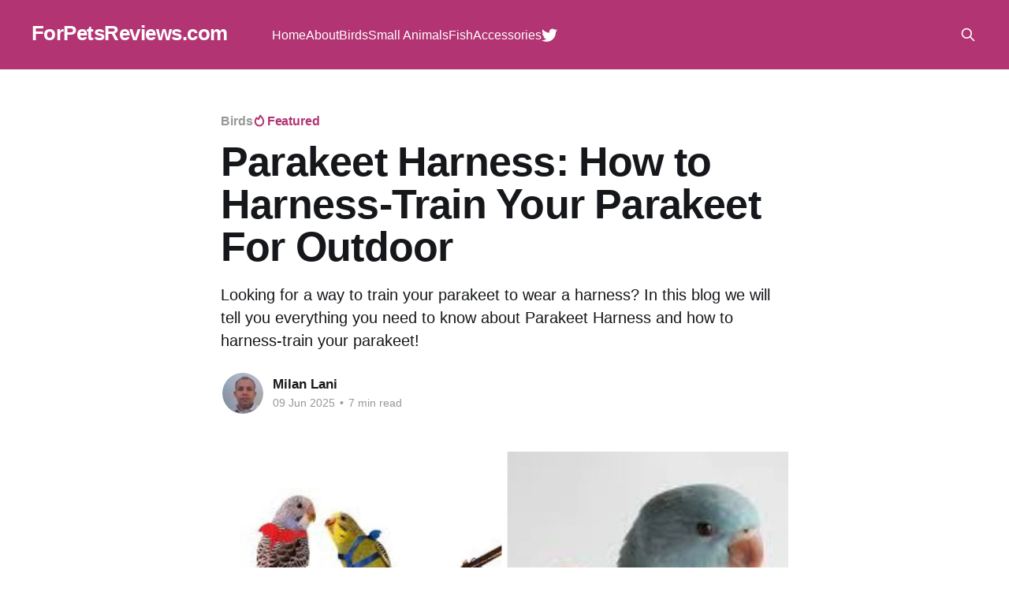

--- FILE ---
content_type: text/html; charset=utf-8
request_url: https://www.forpetsreviews.com/how-to-harness-train-your-parakeet/
body_size: 9192
content:
<!DOCTYPE html>
<html lang="en">
<head>

    <title>Parakeet Harness: How to Harness-Train Your Parakeet For Outdoor</title>
    <meta charset="utf-8" />
    <meta http-equiv="X-UA-Compatible" content="IE=edge" />
    <meta name="HandheldFriendly" content="True" />
    <meta name="viewport" content="width=device-width, initial-scale=1.0" />
    
    <link rel="preload" as="style" href="https://www.forpetsreviews.com/assets/built/screen.css?v=4fa93b0f48" />
    <link rel="preload" as="script" href="https://www.forpetsreviews.com/assets/built/casper.js?v=4fa93b0f48" />

    <link rel="stylesheet" type="text/css" href="https://www.forpetsreviews.com/assets/built/screen.css?v=4fa93b0f48" />

    <meta name="description" content="Looking for a way to train your parakeet to wear a harness? In this blog we will tell you everything you need to know about Parakeet Harness and how to harness-train your parakeet!">
    <link rel="icon" href="https://www.forpetsreviews.com/content/images/size/w256h256/2022/10/For-Pets-1.png" type="image/png">
    <link rel="canonical" href="https://www.forpetsreviews.com/how-to-harness-train-your-parakeet/">
    <meta name="referrer" content="no-referrer-when-downgrade">
    
    <meta property="og:site_name" content="ForPetsReviews.com">
    <meta property="og:type" content="article">
    <meta property="og:title" content="Parakeet Harness: How to Harness-Train Your Parakeet For Outdoor">
    <meta property="og:description" content="Looking for a way to train your parakeet to wear a harness? In this blog we will tell you everything you need to know about Parakeet Harness and how to harness-train your parakeet!">
    <meta property="og:url" content="https://www.forpetsreviews.com/how-to-harness-train-your-parakeet/">
    <meta property="og:image" content="https://www.forpetsreviews.com/content/images/2023/01/Parakeet-Harness-and-Leash.jpg">
    <meta property="article:published_time" content="2025-06-09T18:43:00.000Z">
    <meta property="article:modified_time" content="2025-06-22T16:50:20.000Z">
    <meta property="article:tag" content="Birds">
    
    <meta property="article:publisher" content="https://www.facebook.com/ghost">
    <meta name="twitter:card" content="summary_large_image">
    <meta name="twitter:title" content="Parakeet Harness: How to Harness-Train Your Parakeet For Outdoor">
    <meta name="twitter:description" content="Looking for a way to train your parakeet to wear a harness? In this blog we will tell you everything you need to know about Parakeet Harness and how to harness-train your parakeet!">
    <meta name="twitter:url" content="https://www.forpetsreviews.com/how-to-harness-train-your-parakeet/">
    <meta name="twitter:image" content="https://www.forpetsreviews.com/content/images/2023/01/Parakeet-Harness-and-Leash.jpg">
    <meta name="twitter:label1" content="Written by">
    <meta name="twitter:data1" content="Milan Lani">
    <meta name="twitter:label2" content="Filed under">
    <meta name="twitter:data2" content="Birds">
    <meta name="twitter:site" content="@ForPetsReviews">
    <meta name="twitter:creator" content="@ForPetsReviews">
    <meta property="og:image:width" content="1000">
    <meta property="og:image:height" content="750">
    
    <script type="application/ld+json">
{
    "@context": "https://schema.org",
    "@type": "Article",
    "publisher": {
        "@type": "Organization",
        "name": "ForPetsReviews.com",
        "url": "https://www.forpetsreviews.com/",
        "logo": {
            "@type": "ImageObject",
            "url": "https://www.forpetsreviews.com/content/images/size/w256h256/2022/10/For-Pets-1.png",
            "width": 60,
            "height": 60
        }
    },
    "author": {
        "@type": "Person",
        "name": "Milan Lani",
        "image": {
            "@type": "ImageObject",
            "url": "https://www.forpetsreviews.com/content/images/size/w1200/2023/03/WIN_20230323_15_38_10_Pro.jpg",
            "width": 1200,
            "height": 675
        },
        "url": "https://www.forpetsreviews.com/author/milan/",
        "sameAs": [
            "https://x.com/ForPetsReviews"
        ]
    },
    "headline": "Parakeet Harness: How to Harness-Train Your Parakeet For Outdoor",
    "url": "https://www.forpetsreviews.com/how-to-harness-train-your-parakeet/",
    "datePublished": "2025-06-09T18:43:00.000Z",
    "dateModified": "2025-06-22T16:50:20.000Z",
    "image": {
        "@type": "ImageObject",
        "url": "https://www.forpetsreviews.com/content/images/2023/01/Parakeet-Harness-and-Leash.jpg",
        "width": 1000,
        "height": 750
    },
    "keywords": "Birds",
    "description": "Looking for a way to train your parakeet to wear a harness? In this blog we will tell you everything you need to know about Parakeet Harness and how to harness-train your parakeet!",
    "mainEntityOfPage": "https://www.forpetsreviews.com/how-to-harness-train-your-parakeet/"
}
    </script>

    <meta name="generator" content="Ghost 6.13">
    <link rel="alternate" type="application/rss+xml" title="ForPetsReviews.com" href="https://www.forpetsreviews.com/rss/">
    
    <script defer src="https://cdn.jsdelivr.net/ghost/sodo-search@~1.8/umd/sodo-search.min.js" data-key="554709e091d166f070861f3086" data-styles="https://cdn.jsdelivr.net/ghost/sodo-search@~1.8/umd/main.css" data-sodo-search="https://forpetsreviews.ghost.io/" data-locale="en" crossorigin="anonymous"></script>
    
    <link href="https://www.forpetsreviews.com/webmentions/receive/" rel="webmention">
    <script defer src="/public/cards.min.js?v=4fa93b0f48"></script><style>:root {--ghost-accent-color: #b23473;}</style>
    <link rel="stylesheet" type="text/css" href="/public/cards.min.css?v=4fa93b0f48">
    <!-- Google tag (gtag.js) -->
<script async src="https://www.googletagmanager.com/gtag/js?id=G-LSZKQB7P9J"></script>
<script>
  window.dataLayer = window.dataLayer || [];
  function gtag(){dataLayer.push(arguments);}
  gtag('js', new Date());

  gtag('config', 'G-LSZKQB7P9J');
</script>
<link rel="stylesheet" href="https://cdnjs.cloudflare.com/ajax/libs/font-awesome/6.2.0/css/brands.min.css" integrity="sha512-+oRH6u1nDGSm3hH8poU85YFIVTdSnS2f+texdPGrURaJh8hzmhMiZrQth6l56P4ZQmxeZzd2DqVEMqQoJ8J89A==" crossorigin="anonymous" referrerpolicy="no-referrer" />

<style>
    .gh-head-menu .nav-twitter a {
        font-size: 0 !important;
    }

    .gh-head-menu .nav-twitter a::before {
        font-family: "Font Awesome 6 Brands";
        display: inline-block;
        font-size: 20px;
        font-style: normal;
        font-weight: normal;
        font-variant: normal;
        text-rendering: auto;
        -webkit-font-smoothing: antialiased;
    }

    .gh-head-menu .nav-twitter a::before {content: "\f099"}
</style>

</head>
<body class="post-template tag-birds is-head-left-logo has-cover">
<div class="viewport">

    <header id="gh-head" class="gh-head outer">
        <div class="gh-head-inner inner">
            <div class="gh-head-brand">
                <a class="gh-head-logo no-image" href="https://www.forpetsreviews.com">
                        ForPetsReviews.com
                </a>
                <button class="gh-search gh-icon-btn" aria-label="Search this site" data-ghost-search><svg xmlns="http://www.w3.org/2000/svg" fill="none" viewBox="0 0 24 24" stroke="currentColor" stroke-width="2" width="20" height="20"><path stroke-linecap="round" stroke-linejoin="round" d="M21 21l-6-6m2-5a7 7 0 11-14 0 7 7 0 0114 0z"></path></svg></button>
                <button class="gh-burger" aria-label="Main Menu"></button>
            </div>

            <nav class="gh-head-menu">
                <ul class="nav">
    <li class="nav-home"><a href="https://www.forpetsreviews.com/">Home</a></li>
    <li class="nav-about"><a href="https://www.forpetsreviews.com/about/">About</a></li>
    <li class="nav-birds"><a href="https://www.forpetsreviews.com/tag/birds/">Birds</a></li>
    <li class="nav-small-animals"><a href="https://www.forpetsreviews.com/tag/small-animals/">Small Animals</a></li>
    <li class="nav-fish"><a href="https://www.forpetsreviews.com/tag/fish/">Fish</a></li>
    <li class="nav-accessories"><a href="https://www.forpetsreviews.com/tag/accessories/">Accessories</a></li>
    <li class="nav-twitter"><a href="https://twitter.com/ForPetsReviews">Twitter</a></li>
</ul>

            </nav>

            <div class="gh-head-actions">
                        <button class="gh-search gh-icon-btn" aria-label="Search this site" data-ghost-search><svg xmlns="http://www.w3.org/2000/svg" fill="none" viewBox="0 0 24 24" stroke="currentColor" stroke-width="2" width="20" height="20"><path stroke-linecap="round" stroke-linejoin="round" d="M21 21l-6-6m2-5a7 7 0 11-14 0 7 7 0 0114 0z"></path></svg></button>
            </div>
        </div>
    </header>

    <div class="site-content">
        



<main id="site-main" class="site-main">
<article class="article post tag-birds featured image-small">

    <header class="article-header gh-canvas">

        <div class="article-tag post-card-tags">
                <span class="post-card-primary-tag">
                    <a href="/tag/birds/">Birds</a>
                </span>
                <span class="post-card-featured"><svg width="16" height="17" viewBox="0 0 16 17" fill="none" xmlns="http://www.w3.org/2000/svg">
    <path d="M4.49365 4.58752C3.53115 6.03752 2.74365 7.70002 2.74365 9.25002C2.74365 10.6424 3.29678 11.9778 4.28134 12.9623C5.26591 13.9469 6.60127 14.5 7.99365 14.5C9.38604 14.5 10.7214 13.9469 11.706 12.9623C12.6905 11.9778 13.2437 10.6424 13.2437 9.25002C13.2437 6.00002 10.9937 3.50002 9.16865 1.68127L6.99365 6.25002L4.49365 4.58752Z" stroke="currentColor" stroke-width="2" stroke-linecap="round" stroke-linejoin="round"></path>
</svg> Featured</span>
        </div>

        <h1 class="article-title">Parakeet Harness: How to Harness-Train Your Parakeet For Outdoor</h1>

            <p class="article-excerpt">Looking for a way to train your parakeet to wear a harness? In this blog we will tell you everything you need to know about Parakeet Harness and how to harness-train your parakeet!</p>

        <div class="article-byline">
        <section class="article-byline-content">

            <ul class="author-list instapaper_ignore">
                <li class="author-list-item">
                    <a href="/author/milan/" class="author-avatar" aria-label="Read more of Milan Lani">
                        <img class="author-profile-image" src="/content/images/size/w100/2023/03/WIN_20230323_15_38_10_Pro.jpg" alt="Milan Lani" />
                    </a>
                </li>
            </ul>

            <div class="article-byline-meta">
                <h4 class="author-name"><a href="/author/milan/">Milan Lani</a></h4>
                <div class="byline-meta-content">
                    <time class="byline-meta-date" datetime="2025-06-09">09 Jun 2025</time>
                        <span class="byline-reading-time"><span class="bull">&bull;</span> 7 min read</span>
                </div>
            </div>

        </section>
        </div>

            <figure class="article-image">
                <img
                    srcset="/content/images/size/w300/2023/01/Parakeet-Harness-and-Leash.jpg 300w,
                            /content/images/size/w600/2023/01/Parakeet-Harness-and-Leash.jpg 600w,
                            /content/images/size/w1000/2023/01/Parakeet-Harness-and-Leash.jpg 1000w,
                            /content/images/size/w2000/2023/01/Parakeet-Harness-and-Leash.jpg 2000w"
                    sizes="(min-width: 1400px) 1400px, 92vw"
                    src="/content/images/size/w2000/2023/01/Parakeet-Harness-and-Leash.jpg"
                    alt="Parakeet Harness and Leash"
                />
            </figure>

    </header>

    <section class="gh-content gh-canvas">
        <h2 id="key-takeaways"><strong>Key Takeaways:</strong></h2><ol><li><strong>Understanding the Importance</strong>: A parakeet harness ensures your bird’s safety while allowing it to explore the outdoors.</li><li><strong>Step-by-Step Training</strong>: Gradual and patient training is crucial for successful harness use.</li><li><strong>Choosing the Right Product</strong>: Selecting the right product with features such as comfort, design, and customization options is essential for your parakeet.</li></ol><h2 id="introduction"><strong>Introduction</strong></h2><p>Harness-training your parakeet can open up a whole new world of experiences for both you and your feathered friend. Whether you have small parakeets, love birds, blue macaws, cockatoos, chickens, or even larger birds like macaws, a harness can provide a safe way for your bird to enjoy the outdoors. Parrot Harnesses are quality products especially designed to allow you to enjoy spending more time with your parrot outside. Each product may offer unique features such as a comfortable design, ease of use, and customization options like engraved names. Harness gives your pet bird a whole new way to experience life. Parrots of various species, including eclectus, can also benefit from harness training, ensuring they get the mental and physical stimulation they need. Harnesses come in many sizes to fit different birds, including X-Small for very small birds. This guide will walk you through the process of harness-training your parakeet, ensuring a smooth and enjoyable experience for both of you.</p><figure class="kg-card kg-image-card"><img src="https://www.forpetsreviews.com/content/images/2024/10/Shappy-4-Pieces-Pet-Parrot-Bird-Harness-Leash_Orig.jpg" class="kg-image" alt="bird harness  Available Mini <75 grams Budgies, Lovebirds, Parrotlets Black Petite 75-110 grams Cockatiels, Green Cheek Conures, Kakariki Parakeets" loading="lazy" width="1500" height="1474" srcset="https://www.forpetsreviews.com/content/images/size/w600/2024/10/Shappy-4-Pieces-Pet-Parrot-Bird-Harness-Leash_Orig.jpg 600w, https://www.forpetsreviews.com/content/images/size/w1000/2024/10/Shappy-4-Pieces-Pet-Parrot-Bird-Harness-Leash_Orig.jpg 1000w, https://www.forpetsreviews.com/content/images/2024/10/Shappy-4-Pieces-Pet-Parrot-Bird-Harness-Leash_Orig.jpg 1500w" sizes="(min-width: 720px) 720px"></figure><h2 id="why-use-an-escape-proof-aviator-harness-for-parakeets">Why Use an Escape Proof Aviator Harness for Parakeets?</h2><p>A parakeet harness, such as the Aviator Bird Harness or the aviator harness, is designed to keep your bird safe while allowing it to fly and explore outside its cage. The harness is escape proof, ensuring that your bird remains secure and preventing it from running away or getting hurt while enjoying outdoor activities. Birds like parakeets, cockatiels, and budgies thrive on mental stimulation and physical activity. A harness can provide these benefits without the risk of your bird flying away or getting lost.</p><p>The harness sizes are versatile enough to fit various bird species, including medium-sized birds like umbrella cockatoos and Red Fronted Macaws.</p><p>Using a harness also helps in building a stronger bond between you and your bird. When your parakeet feels secure and comfortable in its harness, it will be more willing to trust you and engage in outdoor activities. Hundreds of birds and their owners have successfully used these harnesses to enjoy safe outdoor adventures together. This can lead to a happier and healthier bird, as well as a more fulfilling relationship for both of you.</p><figure class="kg-card kg-image-card"><img src="https://www.forpetsreviews.com/content/images/2025/06/Parakeet-Leash-1.jpg" class="kg-image" alt="" loading="lazy" width="1000" height="600" srcset="https://www.forpetsreviews.com/content/images/size/w600/2025/06/Parakeet-Leash-1.jpg 600w, https://www.forpetsreviews.com/content/images/2025/06/Parakeet-Leash-1.jpg 1000w" sizes="(min-width: 720px) 720px"></figure><h2 id="choosing-the-right-harness-for-small-parakeets">Choosing the Right Harness for Small Parakeets</h2><p>Selecting the right harness for your parakeet is crucial, and the aviator harness is a popular choice due to its lightweight design and secure fit. It’s important to choose a harness that is specifically designed for small birds like parakeets, love birds, and budgies. This harness is also suitable for other bird species, including small cockatoos like Goffins and Major Mitchell. A well-fitted harness will ensure your bird’s comfort and safety. These harnesses come in many sizes to fit different birds.</p><p>When choosing a product like a bird harness, consider the material and construction. Look for a harness made from durable, bird-safe materials that won’t irritate your parakeet’s skin. Some products offer customization options such as engraved names or different color choices. The harness should also be easy to put on and take off, as this will make the training process smoother for both you and your bird.</p><figure class="kg-card kg-image-card"><img src="https://www.forpetsreviews.com/content/images/2024/10/Parekeet-Leash-3.jpg" class="kg-image" alt="bird harness" loading="lazy" width="1000" height="700" srcset="https://www.forpetsreviews.com/content/images/size/w600/2024/10/Parekeet-Leash-3.jpg 600w, https://www.forpetsreviews.com/content/images/2024/10/Parekeet-Leash-3.jpg 1000w" sizes="(min-width: 720px) 720px"></figure><h2 id="preparing-your-parakeet-for-harness-training"><strong>Preparing Your Parakeet for Harness Training</strong></h2><p>Before you start harness training, it's essential to get your parakeet accustomed to the harness. Begin by placing the harness near your bird's cage so it can see and investigate it. Allow your bird to become familiar with the harness at its own pace, offering treats and positive reinforcement to create a positive association.</p><p>Once your parakeet is comfortable with the presence of the harness, you can start introducing it more directly. Gently touch your bird with the harness, rewarding it with treats and praise. This step is crucial in ensuring your bird doesn't become frightened or stressed during the training process.</p><h2 id="step-by-step-harness-training"><strong>Step-by-Step Harness Training</strong></h2><ol><li><strong>Initial Introduction</strong>: Start by placing the harness on your hand and allowing your parakeet to step onto it. This will help your bird get used to the feel of the harness without any pressure.</li><li><strong>Wearing the Harness</strong>: Once your bird is comfortable stepping onto the harness, gently place it over your parakeet's head and secure it around its body. Be patient and take your time, offering treats and praise throughout the process.</li><li><strong>Short Sessions</strong>: Begin with short training sessions, gradually increasing the duration as your bird becomes more comfortable. Allow your parakeet to wear the harness indoors before venturing outside.</li></ol><figure class="kg-card kg-image-card"><img src="https://www.forpetsreviews.com/content/images/2025/06/Parakeet-Leash-2.jpg" class="kg-image" alt="" loading="lazy" width="1000" height="600" srcset="https://www.forpetsreviews.com/content/images/size/w600/2025/06/Parakeet-Leash-2.jpg 600w, https://www.forpetsreviews.com/content/images/2025/06/Parakeet-Leash-2.jpg 1000w" sizes="(min-width: 720px) 720px"></figure><h2 id="taking-your-parakeet-outdoors"><strong>Taking Your Parakeet Outdoors</strong></h2><p>Once your parakeet is comfortable wearing the harness indoors, you can start taking it outside. Choose a quiet, safe area for your bird's first outdoor experience. Keep the sessions short and gradually increase the time spent outside as your bird becomes more accustomed to the new environment.</p><p>Always keep a close eye on your parakeet while it's outside. Birds can be easily startled by loud noises or sudden movements, so it's important to ensure your bird feels safe and secure. Using a leash attached to the harness can provide additional control and prevent your bird from flying away.</p><figure class="kg-card kg-image-card kg-card-hascaption"><img src="https://www.forpetsreviews.com/content/images/2024/10/Parotlet.jpg" class="kg-image" alt="" loading="lazy" width="225" height="225"><figcaption><span style="white-space: pre-wrap;">bird harness</span></figcaption></figure><h2 id="common-challenges-and-solutions"><strong>Common Challenges and Solutions</strong></h2><p>Harness training can come with its own set of challenges. Some birds may be more resistant to wearing a harness, while others may take longer to adjust. Patience and consistency are key. If your bird seems stressed or uncomfortable, take a step back and allow it more time to get used to the harness.</p><p>Another common challenge is getting the harness on correctly. Practice makes perfect, so don't be discouraged if it takes a few tries to get it right. Watching instructional videos or seeking advice from experienced bird owners can also be helpful.</p><h2 id="benefits-of-harness-training"><strong>Benefits of Harness Training</strong></h2><p>Harness training offers numerous benefits for both you and your parakeet. It allows your bird to experience the outdoors safely, providing mental stimulation and physical exercise. This can lead to a happier, healthier bird with a stronger bond with its owner.</p><p>Additionally, harness training can make trips to the vet or other outings less stressful for your bird. A well-trained parakeet will be more comfortable and secure in its harness, making these experiences more manageable for both of you.</p><figure class="kg-card kg-image-card"><img src="https://www.forpetsreviews.com/content/images/2025/06/Parakeet-leash--3-.jpg" class="kg-image" alt="leash" loading="lazy" width="169" height="297"></figure><h2 id="summary"><strong>Summary</strong></h2><p>Harness-training your parakeet can be a rewarding experience that enhances your bird's quality of life. By choosing the right harness, preparing your bird, and following a step-by-step training process, you can ensure a smooth and enjoyable experience for both you and your feathered friend. Remember to be patient and consistent, and always prioritize your bird's comfort and safety.</p><h2 id="faq"><strong>FAQ</strong></h2><h3 id="1-how-long-does-it-take-to-harness-train-a-parakeet"><strong>1. How long does it take to harness-train a parakeet?</strong></h3><p>The time it takes to harness-train a parakeet can vary depending on the bird's personality and previous experiences. Some birds may take to the harness quickly, while others may need several weeks of gradual training. Patience and consistency are key to successful harness training.</p><h3 id="2-can-i-use-a-harness-on-other-types-of-birds"><strong>2. Can I use a harness on other types of birds?</strong></h3><p>Yes, harnesses like the Aviator Bird Harness or aviator harness are designed for various bird species, including <a href="https://www.forpetsreviews.com/training-your-cockatiel-to-wear-a-harness/" rel="noreferrer">cockatiels</a>, conures, macaws, and even smaller birds like budgies and love birds. The harness sizes are versatile enough to fit medium-sized birds like umbrella cockatoos, ensuring a secure and comfortable fit. It’s important to choose a harness that fits your bird’s size and species to ensure comfort and safety.</p><figure class="kg-card kg-bookmark-card"><a class="kg-bookmark-container" href="https://www.forpetsreviews.com/training-your-cockatiel-to-wear-a-harness/"><div class="kg-bookmark-content"><div class="kg-bookmark-title">Everything You Need to Know About Training Your Cockatiel to Wear a Cockatiel Harness</div><div class="kg-bookmark-description">Cockatiels are such wonderful birds and with a little bit of training using cockatiel harness they can do some amazing things. We’ll show you how it’s done.</div><div class="kg-bookmark-metadata"><img class="kg-bookmark-icon" src="https://www.forpetsreviews.com/content/images/icon/For-Pets-1-37.png" alt=""><span class="kg-bookmark-author">ForPetsReviews.com</span><span class="kg-bookmark-publisher">Milan Lani</span></div></div><div class="kg-bookmark-thumbnail"><img src="https://www.forpetsreviews.com/content/images/thumbnail/Cockatiel-Harness--4-.jpg" alt="" onerror="this.style.display = 'none'"></div></a></figure><h3 id="3-what-should-i-do-if-my-parakeet-is-scared-of-the-harness"><strong>3. What should I do if my parakeet is scared of the harness?</strong></h3><p>If your parakeet is scared of the harness, take a step back and allow more time for it to get used to the harness's presence. Place the harness near the cage and offer treats and positive reinforcement to create a positive association. Gradually introduce the harness by gently touching your bird with it and rewarding calm behavior. Patience and consistency are crucial in overcoming fear and building trust.</p><p>When it comes to finding the perfect harness for your parakeet, you don't want to take any chances. After all, making sure your pet is comfortable and safe should be a priority. Click the link below now to discover a selection of the best harnesses on the market that are suitable for parakeets! With features like adjustable straps and colorful designs, you can choose one that will meet your pet’s needs. Never compromise on quality when it comes to buying a harness for your feathered friend – explore our selection by clicking the link below now!</p><div class="kg-card kg-button-card kg-align-center"><a href="https://www.forpetsreviews.com/best-5-parakeet-leashes/" class="kg-btn kg-btn-accent"> Tap Here To Start Shopping!  Your bird will thank you!</a></div>
    </section>


</article>
</main>




            <aside class="read-more-wrap outer">
                <div class="read-more inner">
                        
<article class="post-card post">

    <a class="post-card-image-link" href="/why-buying-parakeet-millet-on-amazon-is-a-no-brainer/">

        <img class="post-card-image"
            srcset="https://images.unsplash.com/photo-1595343631033-53c8fc1b78fe?crop&#x3D;entropy&amp;cs&#x3D;tinysrgb&amp;fit&#x3D;max&amp;fm&#x3D;jpg&amp;ixid&#x3D;MnwxMTc3M3wwfDF8c2VhcmNofDEyMXx8cGFyYWtlZXR8ZW58MHx8fHwxNjc1NDA4NTAy&amp;ixlib&#x3D;rb-4.0.3&amp;q&#x3D;80&amp;w&#x3D;300 300w,
                    https://images.unsplash.com/photo-1595343631033-53c8fc1b78fe?crop&#x3D;entropy&amp;cs&#x3D;tinysrgb&amp;fit&#x3D;max&amp;fm&#x3D;jpg&amp;ixid&#x3D;MnwxMTc3M3wwfDF8c2VhcmNofDEyMXx8cGFyYWtlZXR8ZW58MHx8fHwxNjc1NDA4NTAy&amp;ixlib&#x3D;rb-4.0.3&amp;q&#x3D;80&amp;w&#x3D;600 600w,
                    https://images.unsplash.com/photo-1595343631033-53c8fc1b78fe?crop&#x3D;entropy&amp;cs&#x3D;tinysrgb&amp;fit&#x3D;max&amp;fm&#x3D;jpg&amp;ixid&#x3D;MnwxMTc3M3wwfDF8c2VhcmNofDEyMXx8cGFyYWtlZXR8ZW58MHx8fHwxNjc1NDA4NTAy&amp;ixlib&#x3D;rb-4.0.3&amp;q&#x3D;80&amp;w&#x3D;1000 1000w,
                    https://images.unsplash.com/photo-1595343631033-53c8fc1b78fe?crop&#x3D;entropy&amp;cs&#x3D;tinysrgb&amp;fit&#x3D;max&amp;fm&#x3D;jpg&amp;ixid&#x3D;MnwxMTc3M3wwfDF8c2VhcmNofDEyMXx8cGFyYWtlZXR8ZW58MHx8fHwxNjc1NDA4NTAy&amp;ixlib&#x3D;rb-4.0.3&amp;q&#x3D;80&amp;w&#x3D;2000 2000w"
            sizes="(max-width: 1000px) 400px, 800px"
            src="https://images.unsplash.com/photo-1595343631033-53c8fc1b78fe?crop&#x3D;entropy&amp;cs&#x3D;tinysrgb&amp;fit&#x3D;max&amp;fm&#x3D;jpg&amp;ixid&#x3D;MnwxMTc3M3wwfDF8c2VhcmNofDEyMXx8cGFyYWtlZXR8ZW58MHx8fHwxNjc1NDA4NTAy&amp;ixlib&#x3D;rb-4.0.3&amp;q&#x3D;80&amp;w&#x3D;600"
            alt="Parakeet Millet"
            loading="lazy"
        />


    </a>

    <div class="post-card-content">

        <a class="post-card-content-link" href="/why-buying-parakeet-millet-on-amazon-is-a-no-brainer/">
            <header class="post-card-header">
                <div class="post-card-tags">
                </div>
                <h2 class="post-card-title">
                    Why Buying Parakeet Millet on Amazon is a No-Brainer
                </h2>
            </header>
                <div class="post-card-excerpt">If you&#39;re looking for an easy, convenient, and affordable way to buy parakeet millet then Amazon is the place to be. Enjoy reading!</div>
        </a>

        <footer class="post-card-meta">
            <time class="post-card-meta-date" datetime="2025-08-05">05 Aug 2025</time>
                <span class="post-card-meta-length">13 min read</span>
        </footer>

    </div>

</article>
                        
<article class="post-card post featured">

    <a class="post-card-image-link" href="/a-guide-to-lovebird-care/">

        <img class="post-card-image"
            srcset="https://images.unsplash.com/photo-1518001589401-1743b61d1def?crop&#x3D;entropy&amp;cs&#x3D;tinysrgb&amp;fit&#x3D;max&amp;fm&#x3D;jpg&amp;ixid&#x3D;MnwxMTc3M3wwfDF8c2VhcmNofDF8fGtpc3NpbmclMjBiaXJkc3xlbnwwfHx8fDE2NzI0MTkyNjc&amp;ixlib&#x3D;rb-4.0.3&amp;q&#x3D;80&amp;w&#x3D;300 300w,
                    https://images.unsplash.com/photo-1518001589401-1743b61d1def?crop&#x3D;entropy&amp;cs&#x3D;tinysrgb&amp;fit&#x3D;max&amp;fm&#x3D;jpg&amp;ixid&#x3D;MnwxMTc3M3wwfDF8c2VhcmNofDF8fGtpc3NpbmclMjBiaXJkc3xlbnwwfHx8fDE2NzI0MTkyNjc&amp;ixlib&#x3D;rb-4.0.3&amp;q&#x3D;80&amp;w&#x3D;600 600w,
                    https://images.unsplash.com/photo-1518001589401-1743b61d1def?crop&#x3D;entropy&amp;cs&#x3D;tinysrgb&amp;fit&#x3D;max&amp;fm&#x3D;jpg&amp;ixid&#x3D;MnwxMTc3M3wwfDF8c2VhcmNofDF8fGtpc3NpbmclMjBiaXJkc3xlbnwwfHx8fDE2NzI0MTkyNjc&amp;ixlib&#x3D;rb-4.0.3&amp;q&#x3D;80&amp;w&#x3D;1000 1000w,
                    https://images.unsplash.com/photo-1518001589401-1743b61d1def?crop&#x3D;entropy&amp;cs&#x3D;tinysrgb&amp;fit&#x3D;max&amp;fm&#x3D;jpg&amp;ixid&#x3D;MnwxMTc3M3wwfDF8c2VhcmNofDF8fGtpc3NpbmclMjBiaXJkc3xlbnwwfHx8fDE2NzI0MTkyNjc&amp;ixlib&#x3D;rb-4.0.3&amp;q&#x3D;80&amp;w&#x3D;2000 2000w"
            sizes="(max-width: 1000px) 400px, 800px"
            src="https://images.unsplash.com/photo-1518001589401-1743b61d1def?crop&#x3D;entropy&amp;cs&#x3D;tinysrgb&amp;fit&#x3D;max&amp;fm&#x3D;jpg&amp;ixid&#x3D;MnwxMTc3M3wwfDF8c2VhcmNofDF8fGtpc3NpbmclMjBiaXJkc3xlbnwwfHx8fDE2NzI0MTkyNjc&amp;ixlib&#x3D;rb-4.0.3&amp;q&#x3D;80&amp;w&#x3D;600"
            alt="Lovebirds Care"
            loading="lazy"
        />


    </a>

    <div class="post-card-content">

        <a class="post-card-content-link" href="/a-guide-to-lovebird-care/">
            <header class="post-card-header">
                <div class="post-card-tags">
                        <span class="post-card-featured"><svg width="16" height="17" viewBox="0 0 16 17" fill="none" xmlns="http://www.w3.org/2000/svg">
    <path d="M4.49365 4.58752C3.53115 6.03752 2.74365 7.70002 2.74365 9.25002C2.74365 10.6424 3.29678 11.9778 4.28134 12.9623C5.26591 13.9469 6.60127 14.5 7.99365 14.5C9.38604 14.5 10.7214 13.9469 11.706 12.9623C12.6905 11.9778 13.2437 10.6424 13.2437 9.25002C13.2437 6.00002 10.9937 3.50002 9.16865 1.68127L6.99365 6.25002L4.49365 4.58752Z" stroke="currentColor" stroke-width="2" stroke-linecap="round" stroke-linejoin="round"></path>
</svg> Featured</span>
                </div>
                <h2 class="post-card-title">
                    A Guide to Lovebird Care: Love Birds Food, Treats and More!
                </h2>
            </header>
                <div class="post-card-excerpt">Today we&#39;ll cover everything from diet and housing to toys and lovebird care. So if you&#39;re thinking about getting love birds as a pet, then this blog is for you.</div>
        </a>

        <footer class="post-card-meta">
            <time class="post-card-meta-date" datetime="2025-08-04">04 Aug 2025</time>
                <span class="post-card-meta-length">16 min read</span>
        </footer>

    </div>

</article>
                        
<article class="post-card post">

    <a class="post-card-image-link" href="/the-ultimate-guide-to-bird-bath-heater/">

        <img class="post-card-image"
            srcset="/content/images/size/w300/2023/11/Bird-Bath-Heaters.jpg 300w,
                    /content/images/size/w600/2023/11/Bird-Bath-Heaters.jpg 600w,
                    /content/images/size/w1000/2023/11/Bird-Bath-Heaters.jpg 1000w,
                    /content/images/size/w2000/2023/11/Bird-Bath-Heaters.jpg 2000w"
            sizes="(max-width: 1000px) 400px, 800px"
            src="/content/images/size/w600/2023/11/Bird-Bath-Heaters.jpg"
            alt="Bird Bath Heater"
            loading="lazy"
        />


    </a>

    <div class="post-card-content">

        <a class="post-card-content-link" href="/the-ultimate-guide-to-bird-bath-heater/">
            <header class="post-card-header">
                <div class="post-card-tags">
                </div>
                <h2 class="post-card-title">
                    The Ultimate Guide to Bird Bath Heater: Keeping Your Feathered Friends Warm
                </h2>
            </header>
                <div class="post-card-excerpt">We are going to show you an ultimate guide to bird bath heater so no matter what season it is, your birds can stay cozy and comfortable.</div>
        </a>

        <footer class="post-card-meta">
            <time class="post-card-meta-date" datetime="2025-08-03">03 Aug 2025</time>
                <span class="post-card-meta-length">14 min read</span>
        </footer>

    </div>

</article>
                </div>
            </aside>



    </div>

    <footer class="site-footer outer">
        <div class="inner">
            <section class="copyright"><a href="https://www.forpetsreviews.com">ForPetsReviews.com</a> &copy; 2026</section>
            <nav class="site-footer-nav">
                <ul class="nav">
    <li class="nav-sign-up"><a href="#/portal/">Sign up</a></li>
    <li class="nav-privacy-policy"><a href="https://www.forpetsreviews.com/Privacy-Policy/">Privacy Policy</a></li>
    <li class="nav-disclaimer"><a href="https://www.forpetsreviews.com/Disclaimer/">Disclaimer</a></li>
    <li class="nav-sitemap"><a href="https://www.forpetsreviews.com/sitemap.xml">Sitemap</a></li>
</ul>

            </nav>
            <div class="gh-powered-by"><a href="https://ghost.org/" target="_blank" rel="noopener">Powered by Ghost</a></div>
        </div>
    </footer>

</div>

    <div class="pswp" tabindex="-1" role="dialog" aria-hidden="true">
    <div class="pswp__bg"></div>

    <div class="pswp__scroll-wrap">
        <div class="pswp__container">
            <div class="pswp__item"></div>
            <div class="pswp__item"></div>
            <div class="pswp__item"></div>
        </div>

        <div class="pswp__ui pswp__ui--hidden">
            <div class="pswp__top-bar">
                <div class="pswp__counter"></div>

                <button class="pswp__button pswp__button--close" title="Close (Esc)"></button>
                <button class="pswp__button pswp__button--share" title="Share"></button>
                <button class="pswp__button pswp__button--fs" title="Toggle fullscreen"></button>
                <button class="pswp__button pswp__button--zoom" title="Zoom in/out"></button>

                <div class="pswp__preloader">
                    <div class="pswp__preloader__icn">
                        <div class="pswp__preloader__cut">
                            <div class="pswp__preloader__donut"></div>
                        </div>
                    </div>
                </div>
            </div>

            <div class="pswp__share-modal pswp__share-modal--hidden pswp__single-tap">
                <div class="pswp__share-tooltip"></div>
            </div>

            <button class="pswp__button pswp__button--arrow--left" title="Previous (arrow left)"></button>
            <button class="pswp__button pswp__button--arrow--right" title="Next (arrow right)"></button>

            <div class="pswp__caption">
                <div class="pswp__caption__center"></div>
            </div>
        </div>
    </div>
</div>
<script
    src="https://code.jquery.com/jquery-3.5.1.min.js"
    integrity="sha256-9/aliU8dGd2tb6OSsuzixeV4y/faTqgFtohetphbbj0="
    crossorigin="anonymous">
</script>
<script src="https://www.forpetsreviews.com/assets/built/casper.js?v=4fa93b0f48"></script>
<script>
$(document).ready(function () {
    // Mobile Menu Trigger
    $('.gh-burger').click(function () {
        $('body').toggleClass('gh-head-open');
    });
    // FitVids - Makes video embeds responsive
    $(".gh-content").fitVids();
});
</script>



</body>
</html>
